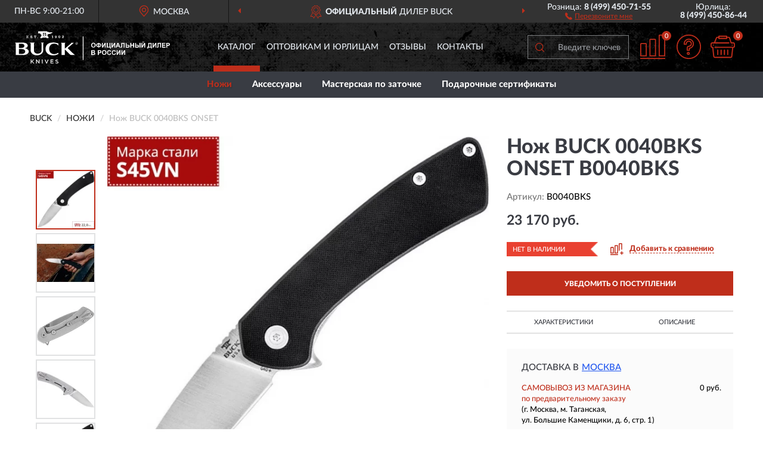

--- FILE ---
content_type: image/svg+xml
request_url: https://buckshop.ru/image/catalog/logo.svg
body_size: 4980
content:
<?xml version="1.0" encoding="UTF-8"?>
<!DOCTYPE svg PUBLIC "-//W3C//DTD SVG 1.1//EN" "http://www.w3.org/Graphics/SVG/1.1/DTD/svg11.dtd">
<!-- Creator: CorelDRAW X6 -->
<svg xmlns="http://www.w3.org/2000/svg" xml:space="preserve" width="260px" height="55px" version="1.1" style="shape-rendering:geometricPrecision; text-rendering:geometricPrecision; image-rendering:optimizeQuality; fill-rule:evenodd; clip-rule:evenodd"
viewBox="0 0 3849 803"
 xmlns:xlink="http://www.w3.org/1999/xlink"
 enable-background="new 0 0 210 137">
 <defs>
  <style type="text/css">
   <![CDATA[
    .fil2 {fill:#FEFEFE}
    .fil1 {fill:#FEFEFE;fill-rule:nonzero}
    .fil0 {fill:black;fill-rule:nonzero}
   ]]>
  </style>
 </defs>
<symbol id="Fm0-73-0" viewBox="595 -8181 5737 327">
 <polygon class="fil0" points="686,-8031 692,-8067 696,-8099 697,-8099 706,-7955 757,-7955 829,-8099 829,-8099 817,-8059 808,-8024 794,-7955 859,-7955 909,-8179 814,-8179 755,-8073 746,-8179 652,-8179 603,-7955 669,-7955 "/>
 <path class="fil0" d="M971 -8069c5,-14 17,-15 26,-15 7,0 21,2 18,13 -7,31 -115,-3 -132,71 -8,34 16,49 47,49 24,0 44,-5 66,-22l-1 17 67 0 1 -3c-7,-7 -6,-12 -5,-21l17 -76c9,-38 10,-67 -67,-67 -64,0 -93,20 -101,55l63 0 0 0 0 -1zm-3 81c-13,0 -19,-6 -17,-13 5,-21 32,-16 55,-27 -4,22 -14,40 -38,40l0 0z"/>
 <path class="fil0" d="M1135 -7955l13 -56c8,-36 24,-47 50,-47 0,0 0,0 0,0 -14,70 21,113 93,113 60,0 108,-35 128,-93l-70 0c-8,21 -22,38 -46,38 -38,0 -38,-30 -31,-61 10,-43 30,-65 56,-65 23,0 35,13 32,37l70 0c7,-58 -24,-91 -92,-91 -43,0 -85,22 -112,59 -3,0 -5,-1 -9,-1 -25,0 -43,13 -59,38l0 0 8 -33 -59 0 -37 163 64 0 0 1 0 -1z"/>
 <path class="fil0" d="M1470 -7951c27,0 44,-6 65,-29l-5 24 61 0 36 -163 -65 0 -17 79c-6,25 -14,39 -33,39 -15,0 -22,-7 -17,-30l19 -88 -64 0 -22 99c-11,47 8,68 43,68l0 0 0 1z"/>
 <path class="fil0" d="M1860 -8123c-24,0 -44,11 -63,30 -4,-17 -17,-30 -47,-30 -23,0 -47,16 -58,29l5 -24 -60 0 -36 163 65 0 18 -81c5,-19 12,-37 31,-37 17,0 19,10 14,34l-18 84 65 0 18 -81c5,-19 12,-37 31,-37 17,0 19,10 14,34l-18 84 64 0 21 -96c10,-44 1,-71 -47,-71l-1 0 -1 -1z"/>
 <polygon class="fil0" points="1815,-7917 1826,-7917 1830,-7936 1820,-7936 "/>
 <polygon class="fil0" points="1792,-7917 1803,-7917 1808,-7936 1798,-7936 "/>
 <polygon class="fil0" points="1770,-7917 1781,-7917 1786,-7936 1775,-7936 "/>
 <polygon class="fil0" points="595,-7917 1759,-7917 1764,-7936 600,-7936 "/>
 <polygon class="fil0" points="1837,-7917 1879,-7917 1885,-7936 1842,-7936 "/>
 <polygon class="fil0" points="1935,-7917 6327,-7917 6332,-7936 1941,-7936 "/>
 <polygon class="fil0" points="1093,-7901 1038,-7901 1036,-7890 1056,-7890 1049,-7856 1063,-7856 1071,-7890 1091,-7890 "/>
 <polygon class="fil0" points="1148,-7891 1150,-7901 1100,-7901 1090,-7856 1140,-7856 1142,-7867 1105,-7867 1107,-7874 1142,-7874 1144,-7884 1109,-7884 1111,-7891 "/>
 <path class="fil0" d="M1207 -7899c-3,-2 -7,-2 -19,-2 -23,0 -29,1 -33,8 -2,3 -3,6 -5,16 -1,6 -2,10 -2,12 0,5 0,7 3,9 3,2 9,3 27,3 10,0 14,0 18,-2 5,-2 8,-5 10,-12 0,-1 0,-2 1,-5l-14 0c-1,7 -2,7 -16,7 -10,0 -12,0 -13,-2 -1,-1 -1,-4 0,-10 1,-7 3,-10 5,-11 2,-1 5,-1 13,-1 9,0 13,0 13,1 1,1 1,1 0,5l14 0 0 -2c2,-7 1,-11 -3,-13l0 0 1 -2z"/>
 <polygon class="fil0" points="1267,-7901 1263,-7885 1232,-7885 1236,-7901 1222,-7901 1211,-7856 1226,-7856 1229,-7872 1261,-7872 1256,-7856 1272,-7856 1281,-7901 "/>
 <polygon class="fil0" points="1331,-7868 1330,-7868 1314,-7901 1290,-7901 1280,-7856 1294,-7856 1301,-7890 1303,-7890 1319,-7856 1343,-7856 1353,-7901 1339,-7901 "/>
 <path class="fil0" d="M1392 -7902c-19,0 -23,0 -28,3 -4,3 -6,7 -9,20 -3,13 -3,17 0,20 3,3 7,3 26,3 18,0 23,0 27,-3 4,-3 6,-8 9,-20 3,-13 3,-17 0,-20 -3,-3 -7,-3 -25,-3l0 0 0 0zm12 24c-1,5 -2,8 -4,9 -2,1 -5,2 -15,2 -12,0 -13,0 -14,-2 -1,-1 -1,-3 0,-9 1,-6 2,-9 3,-10 2,-3 4,-3 16,-3 13,0 14,0 15,2 1,1 1,4 -1,11l0 0z"/>
 <polygon class="fil0" points="1446,-7901 1431,-7901 1421,-7856 1468,-7856 1470,-7868 1438,-7868 "/>
 <path class="fil0" d="M1515 -7902c-19,0 -23,0 -28,3 -4,3 -6,7 -9,20 -3,13 -3,17 0,20 3,3 7,3 26,3 18,0 23,0 27,-3 4,-3 6,-8 9,-20 3,-13 3,-17 0,-20 -3,-3 -7,-3 -25,-3l0 0 0 0zm12 24c-1,5 -2,8 -4,9 -2,1 -5,2 -15,2 -12,0 -13,0 -14,-2 -1,-1 -1,-3 0,-9 1,-6 2,-9 3,-10 2,-3 4,-3 16,-3 13,0 14,0 15,2 1,1 1,4 -1,11l0 0z"/>
 <path class="fil0" d="M1583 -7902c-15,0 -23,1 -27,3 -5,3 -7,7 -10,19 -1,5 -2,10 -2,12 0,5 0,8 3,10 3,3 8,3 23,3 13,0 17,0 22,-1 6,-1 10,-5 11,-10 1,-2 3,-10 4,-14l0 -1 -32 0 -2 10 18 0c-1,4 -1,5 -2,5 -2,1 -4,1 -15,1l-8 0c-4,0 -5,0 -6,-1 -1,-1 -1,-4 0,-12 3,-12 3,-12 18,-12 11,0 13,0 14,1 1,0 1,1 0,4l14 0c1,-7 1,-10 0,-12 -2,-4 -9,-5 -25,-5l0 0 0 0z"/>
 <polygon class="fil0" points="1621,-7901 1610,-7856 1625,-7856 1634,-7901 "/>
 <polygon class="fil0" points="1691,-7891 1694,-7901 1644,-7901 1634,-7856 1684,-7856 1686,-7867 1650,-7867 1652,-7874 1685,-7874 1688,-7884 1653,-7884 1654,-7891 "/>
 <path class="fil0" d="M1729 -7902c-12,0 -17,0 -20,1 -7,1 -10,5 -12,14 -2,10 0,13 12,13 4,0 8,0 11,0l4 0 7 0c5,0 5,1 5,4 -1,4 -1,4 -15,4 -10,0 -12,0 -13,-1 -1,-1 -1,-2 0,-5l-13 0 0 2c-1,6 -1,9 2,11 3,2 9,3 22,3 13,0 19,0 22,-1 5,-2 8,-6 10,-14 1,-6 1,-10 -2,-11 -3,-2 -5,-2 -20,-3 -10,0 -13,0 -14,-1 -1,0 -2,-1 -1,-3 1,-4 2,-4 13,-4 10,0 12,0 13,1 1,0 1,1 0,4l13 0c0,-1 0,-2 0,-2 1,-5 0,-8 -2,-10 -3,-2 -8,-3 -20,-3l0 0 0 0z"/>
</symbol>
 <g id="Слой_x0020_1">
  <metadata id="CorelCorpID_0Corel-Layer"/>
  <g id="_211067504">
   <path class="fil1" d="M1893 348c0,-12 2,-22 6,-30 3,-6 7,-12 11,-16 5,-5 10,-9 15,-11 8,-3 15,-5 25,-5 17,0 31,6 41,16 11,11 15,26 15,44 0,19 -5,34 -15,44 -11,11 -24,16 -41,16 -17,0 -32,-6 -41,-16 -11,-11 -15,-25 -15,-44l0 1zm24 -1c0,13 3,23 10,30 6,7 13,11 23,11 10,0 17,-4 23,-11 6,-7 9,-17 9,-31 0,-13 -3,-23 -9,-30 -6,-7 -13,-10 -23,-10 -10,0 -17,3 -24,10 -6,7 -9,16 -9,30l0 1zm176 45l0 13 -23 0 0 -13c-18,-1 -32,-6 -39,-13 -8,-9 -12,-19 -12,-32 0,-13 4,-24 12,-33 8,-8 21,-12 39,-13l0 -11 23 0 0 11c18,1 32,5 39,13 8,9 11,19 11,32 0,12 -4,23 -11,32 -8,9 -21,13 -39,13l-1 1zm0 -20c6,0 12,-1 16,-3 5,-2 8,-5 10,-9 2,-4 3,-9 3,-15 0,-17 -10,-25 -28,-25l0 52 -1 0zm-23 0l0 -52c-10,0 -17,2 -21,7 -5,5 -7,12 -7,20 0,17 10,25 28,25l0 0zm93 -83l22 0 0 78 47 -78 23 0 0 117 -22 0 0 -77 -47 77 -23 0 0 -117zm117 0l24 0 0 97 45 0 0 -97 24 0 0 97 10 0 0 45 -20 0 0 -26 -82 0 0 -117 0 1zm119 0l22 0 0 78 47 -78 23 0 0 117 -22 0 0 -77 -47 77 -23 0 0 -117zm221 117l-26 0 -11 -27 -47 0 -10 27 -25 0 45 -117 25 0 47 117 1 0zm-43 -46l-16 -43 -15 43 32 0zm66 -70l81 0 0 117 -24 0 0 -97 -35 0 0 50c0,14 -1,24 -2,30 -1,6 -3,11 -7,13 -4,3 -10,5 -17,5 -3,0 -8,0 -15,-1l0 -18 5 0c5,0 9,-1 10,-2 2,-1 3,-5 3,-10l0 -20 0 -66 2 -1zm106 0l24 0 0 47 32 0c14,0 26,4 33,11 7,7 10,15 10,25 0,8 -2,14 -6,20 -4,6 -9,10 -13,12 -5,2 -12,3 -22,3l-55 0 0 -117 -2 0zm24 97l23 0c8,0 12,0 15,-1 3,-1 6,-2 8,-5 2,-3 4,-6 4,-10 0,-6 -2,-10 -6,-12 -4,-3 -11,-4 -20,-4l-24 0 0 31zm93 20l0 -117 24 0 0 46 46 0 0 -46 24 0 0 117 -24 0 0 -51 -46 0 0 51 -24 0zm118 -117l24 0 0 47 32 0c9,0 15,1 21,4 6,2 11,7 15,12 4,6 6,12 6,20 0,8 -2,14 -6,20 -4,6 -9,10 -13,12 -5,2 -12,3 -22,3l-55 0 0 -117 -2 -1zm24 97l23 0c8,0 12,0 15,-1 3,-1 6,-2 8,-5 2,-3 4,-6 4,-10 0,-5 -2,-9 -6,-12 -4,-3 -11,-4 -20,-4l-24 0 0 31zm87 -97l24 0 0 117 -24 0 0 -117zm48 0l22 0 0 78 47 -78 23 0 0 117 -22 0 0 -77 -47 77 -23 0 0 -117zm60 -34l11 0c-1,8 -3,12 -8,17 -5,4 -11,6 -17,6 -7,0 -12,-2 -17,-6 -5,-4 -7,-10 -8,-17l11 0c0,4 2,7 4,9 2,2 6,3 10,3 5,0 8,-1 10,-3 2,-2 4,-5 4,-9l2 0zm111 34l80 0 0 97 11 0 0 45 -20 0 0 -26 -73 0 0 26 -20 0 0 -45 10 0c5,-10 8,-21 10,-35 2,-13 2,-30 2,-50l0 -12 1 0zm22 20c0,35 -3,61 -10,78l44 0 0 -78 -34 0 0 0zm84 -20l22 0 0 78 47 -78 23 0 0 117 -22 0 0 -77 -47 77 -23 0 0 -117zm126 0l81 0 0 117 -24 0 0 -97 -35 0 0 50c0,14 -1,24 -1,30 -1,6 -3,11 -7,13 -4,3 -10,5 -17,5 -3,0 -8,0 -15,-1l0 -18 5 0c5,0 9,-1 10,-2 2,-1 3,-5 3,-10l0 -20 0 -66 1 -1zm105 117l0 -117 86 0 0 20 -62 0 0 26 58 0 0 20 -58 0 0 32 65 0 0 20 -88 0 -1 -1zm108 0l0 -117 37 0c14,0 24,1 28,2 7,2 12,6 17,12 5,6 7,13 7,23 0,7 -1,13 -4,18 -3,5 -6,9 -10,11 -4,3 -8,5 -12,6 -6,1 -13,2 -24,2l-15 0 0 44 -24 0 0 -1zm24 -97l0 34 12 0c10,0 15,-1 18,-2 3,-1 6,-3 8,-6 2,-3 3,-6 3,-9 0,-4 -1,-8 -4,-11 -3,-3 -6,-5 -10,-5 -3,-1 -9,-1 -17,-1l-12 0 1 -1zm-1887 162l47 0c10,0 16,0 21,1 5,1 9,2 12,5 4,3 7,6 9,10 2,4 4,9 4,13 0,6 -2,11 -5,15 -3,5 -7,8 -12,11 7,2 12,6 16,11 4,5 6,11 6,17 0,6 -1,11 -4,15 -3,5 -6,9 -11,12 -4,3 -10,5 -15,6 -4,0 -13,1 -29,1l-39 0 0 -117 -1 0zm24 19l0 27 15 0c10,0 14,0 17,0 4,0 8,-2 10,-4 2,-2 4,-6 4,-9 0,-4 -1,-7 -3,-9 -2,-2 -5,-4 -9,-4 -2,0 -9,0 -20,0l-13 0 -1 -2zm0 46l0 32 22 0c9,0 13,0 16,-1 4,-1 7,-2 9,-5 2,-3 3,-6 3,-10 0,-4 -1,-7 -3,-9 -2,-3 -4,-4 -8,-6 -3,-1 -11,-2 -21,-2l-19 0 1 0zm139 51l0 -117 37 0c14,0 24,1 28,2 7,2 12,6 17,12 5,6 7,13 7,23 0,7 -1,13 -4,18 -3,5 -6,9 -10,12 -4,3 -8,5 -12,6 -6,1 -13,2 -24,2l-15 0 0 44 -24 0 0 -1zm24 -97l0 34 12 0c10,0 15,-1 18,-2 3,-1 6,-3 8,-6 2,-3 3,-6 3,-9 0,-4 -1,-8 -4,-11 -3,-3 -6,-5 -10,-5 -3,-1 -9,-1 -17,-1l-12 0 1 -1zm78 39c0,-12 2,-22 6,-30 3,-6 7,-12 11,-16 5,-5 10,-9 15,-11 8,-3 15,-5 25,-5 17,0 31,6 41,16 11,11 15,26 15,44 0,19 -5,34 -15,44 -11,11 -24,16 -41,16 -17,0 -32,-6 -41,-16 -11,-11 -15,-25 -15,-44l0 1zm24 -1c0,13 3,23 10,30 6,7 13,11 23,11 10,0 17,-4 23,-11 6,-7 9,-17 9,-31 0,-13 -3,-23 -9,-30 -6,-7 -13,-10 -23,-10 -10,0 -17,3 -24,10 -6,7 -9,16 -9,30l0 1zm182 15l23 7c-4,12 -10,22 -17,29 -9,6 -18,10 -31,10 -15,0 -28,-6 -38,-16 -10,-11 -15,-25 -15,-43 0,-19 5,-34 15,-45 10,-11 23,-16 39,-16 14,0 26,4 35,12 6,5 10,12 11,21l-23 6c-1,-6 -4,-11 -9,-14 -5,-4 -10,-5 -16,-5 -9,0 -15,3 -21,10 -6,6 -8,16 -8,30 0,14 3,25 8,32 6,7 12,10 21,10 7,0 11,-2 16,-6 5,-4 8,-11 10,-19l0 0zm118 0l23 7c-4,12 -10,22 -17,29 -8,6 -18,10 -31,10 -15,0 -28,-6 -38,-16 -10,-11 -15,-25 -15,-43 0,-19 5,-34 15,-45 10,-11 23,-16 39,-16 14,0 26,4 34,12 6,5 10,12 12,21l-23 6c-1,-6 -4,-11 -9,-14 -5,-4 -10,-5 -16,-5 -9,0 -15,3 -21,10 -6,6 -8,16 -8,30 0,14 3,25 8,32 6,7 12,10 21,10 7,0 12,-2 16,-6 5,-4 8,-11 10,-19l0 0zm43 -74l22 0 0 78 47 -78 23 0 0 117 -22 0 0 -77 -47 77 -23 0 0 -117zm117 0l22 0 0 78 47 -78 23 0 0 117 -22 0 0 -77 -47 77 -23 0 0 -117z"/>
   <polygon class="fil1" points="1685,714 1685,129 1704,129 1704,714 "/>
   <g>
    <path class="fil2" d="M1533 292l-7 0 0 9 7 0c4,0 5,-2 5,-5l0 0c1,-3 -2,-5 -5,-5zm30 11c0,17 -14,32 -32,32 -17,0 -31,-15 -31,-31l0 0c0,-17 14,-32 32,-32 17,-1 31,14 31,31l0 0zm-31 -28c-15,0 -28,13 -28,28l0 0c0,15 12,27 27,27 15,0 28,-13 28,-28l0 0c0,-14 -12,-27 -27,-27zm7 44l-7 -11 0 0 -5 0 0 11 -7 0 0 -34 14 0c5,0 8,1 10,4 2,2 3,5 3,7l0 0c0,5 -3,9 -7,10l8 12 -8 0 0 1z"/>
    <path class="fil2" d="M179 444l-78 0 0 119 78 0c42,0 77,-24 77,-60 0,-34 -34,-59 -77,-59zm57 -80c0,-34 -26,-52 -69,-52l-66 0 0 103 66 0c41,0 69,-23 69,-52zm-34 227l-181 0 0 -276c0,-13 -8,-24 -20,-31l205 0c66,0 113,33 113,74 0,28 -25,55 -73,66 57,8 98,41 98,79 0,52 -63,88 -141,88z"/>
    <path class="fil2" d="M1105 117c-6,0 -10,7 -10,24 0,15 3,23 10,23 6,0 10,-7 10,-24 0,-15 -4,-23 -10,-23zm-89 23c5,0 10,-5 10,-12 0,-7 -4,-12 -9,-12 -6,0 -10,5 -10,12 0,7 4,12 9,12zm105 24c-4,5 -9,8 -16,8 -15,0 -23,-11 -23,-33 0,-10 2,-17 5,-23 4,-5 10,-8 17,-8 9,0 15,4 19,11 3,5 5,11 5,20 -2,11 -4,19 -7,24zm-105 -55c7,0 14,3 17,8 4,5 5,12 5,22 0,22 -8,34 -24,34 -11,0 -18,-6 -19,-16l13 0c0,5 3,8 7,8 5,0 8,-3 10,-7 2,-5 3,-10 3,-17 -2,6 -7,10 -14,10 -11,0 -18,-8 -18,-20 -1,-14 6,-21 20,-21z"/>
    <path class="fil2" d="M1421 592c-39,0 -44,-5 -69,-29l-112 -111 0 140 -81 0 0 -276c0,-13 -8,-24 -20,-31l121 0c-12,7 -20,18 -20,31l0 118 150 -128c10,-9 11,-14 4,-21l73 0 -157 133 136 134c32,31 41,33 53,40l-77 0z"/>
    <path class="fil2" d="M1080 357c-13,-27 -63,-48 -104,-48 -82,0 -125,53 -125,130 0,77 47,129 124,129 42,0 81,-20 105,-34l0 32c-29,12 -63,34 -133,34 -107,0 -186,-63 -186,-160 0,-111 77,-160 194,-160 54,0 92,14 125,24l0 55z"/>
    <path class="fil2" d="M692 156c-5,0 -11,5 -11,11l0 4 -48 0 0 -29c15,-8 27,-24 27,-43 0,-21 -20,-24 -29,-26l0 -20 -55 0 0 -52 227 0 0 14 38 0 0 12 97 0c-15,29 -62,37 -102,45 -9,2 -29,5 -29,26 0,21 14,36 27,44l0 29 -48 0 0 -4c0,-6 -5,-11 -11,-11l-83 0 0 1zm63 -81c13,-3 20,-10 20,-18 0,-11 -13,-20 -30,-20l-54 0c3,2 5,5 5,8l0 74 48 0c21,0 37,-10 37,-24 0,-10 -11,-19 -26,-21zm-13 -30c11,0 18,5 18,14 0,7 -7,14 -18,14l0 0c9,-1 15,-6 15,-14 1,-8 -5,-13 -15,-14l0 0zm-25 0l17 0c12,0 18,5 18,14 0,7 -8,14 -18,14l-17 0 0 -27zm-14 72l-4 0 0 -71c0,-2 -1,-4 -2,-5l4 0c1,2 2,4 2,5l0 71zm34 -5l-21 0 0 -32 21 0c11,0 21,6 21,16 -1,9 -10,15 -21,15zm8 0l0 0 0 0c9,-1 17,-7 17,-15 0,-8 -7,-15 -16,-15l0 0c11,0 20,6 20,16 -1,8 -10,15 -21,15z"/>
    <path class="fil2" d="M702 315l0 165c0,66 -69,119 -154,119 -85,0 -156,-53 -156,-119l0 -165c0,-13 -8,-24 -20,-31l121 0c-12,7 -20,18 -20,31l0 165c0,52 43,77 95,77 53,0 95,-34 95,-77l0 -165c0,-16 -5,-22 -18,-31l75 0c-13,8 -18,14 -18,31z"/>
    <polygon class="fil2" points="283,162 291,162 291,118 283,118 283,110 338,110 338,128 328,128 328,118 304,118 304,135 314,135 314,128 323,128 323,150 314,150 314,143 304,143 304,161 328,161 328,150 338,150 338,170 283,170 "/>
    <path class="fil2" d="M404 108c8,0 13,2 15,7l0 -5 11 0 0 19 -11 0c0,-8 -5,-13 -13,-13 -6,0 -10,3 -10,7 0,4 2,5 9,8l11 4c6,3 11,5 13,7 2,3 3,5 3,10 0,12 -8,18 -22,18 -8,0 -14,-3 -16,-7l0 6 -11 0 0 -21 11 0c1,9 5,14 13,14 7,0 11,-3 11,-8 0,-5 -2,-6 -9,-9l-11 -4c-11,-4 -15,-8 -15,-16 1,-11 9,-17 22,-17z"/>
    <polygon class="fil2" points="474,109 532,109 532,130 521,130 521,117 509,117 509,161 518,161 518,169 488,169 488,161 497,161 497,117 485,117 485,130 474,130 "/>
    <polygon class="fil2" points="555,158 568,158 568,170 555,170 "/>
    <path class="fil2" d="M951 162l0 8 -30 0 0 -8 9 0 0 -41c-6,5 -7,6 -15,12l0 -12c7,-5 9,-6 15,-12l13 0 0 53 8 0z"/>
    <path class="fil2" d="M1169 159c0,0 1,-1 1,-1l12 -10c6,-5 12,-12 15,-15 2,-3 3,-5 3,-7 0,-5 -4,-8 -8,-8 -5,0 -9,4 -9,11l-13 0c0,-4 1,-8 4,-12 4,-5 10,-8 18,-8 14,0 21,6 21,17 0,7 -3,11 -18,25 -9,9 -10,9 -14,11 1,0 1,0 1,0l2 0 18 0 0 -9 11 0 0 17 -44 0 0 -11 1 0z"/>
    <path class="fil2" d="M1080 774c0,18 -15,29 -35,29 -15,0 -29,-5 -41,-15l10 -13c9,8 19,13 31,13 11,0 17,-5 17,-13l0 0c0,-7 -4,-11 -22,-15 -21,-5 -33,-11 -33,-29l0 0c0,-17 15,-28 34,-28 15,0 25,5 35,13l-9 13c-9,-6 -18,-10 -26,-10 -10,0 -16,5 -16,12l0 0c0,7 5,11 24,15 21,5 32,12 32,29l0 0z"/>
    <polygon class="fil2" points="956,801 883,801 883,703 956,703 956,718 901,718 901,743 951,743 951,759 901,759 901,785 957,785 957,801 "/>
    <polygon class="fil2" points="795,802 779,802 739,704 758,704 787,780 817,704 836,704 "/>
    <polygon class="fil2" points="689,801 671,801 671,703 689,703 "/>
    <polygon class="fil2" points="612,801 597,801 543,732 543,801 526,801 526,703 542,703 594,771 594,703 612,703 "/>
    <polygon class="fil2" points="458,801 424,757 409,772 409,801 391,801 391,703 409,703 409,753 456,703 477,703 436,745 478,801 "/>
   </g>
  </g>
 </g>
</svg>


--- FILE ---
content_type: image/svg+xml
request_url: https://buckshop.ru/image/catalog/logob.svg
body_size: 4981
content:
<?xml version="1.0" encoding="UTF-8"?>
<!DOCTYPE svg PUBLIC "-//W3C//DTD SVG 1.1//EN" "http://www.w3.org/Graphics/SVG/1.1/DTD/svg11.dtd">
<!-- Creator: CorelDRAW X6 -->
<svg xmlns="http://www.w3.org/2000/svg" xml:space="preserve" width="260px" height="55px" version="1.1" style="shape-rendering:geometricPrecision; text-rendering:geometricPrecision; image-rendering:optimizeQuality; fill-rule:evenodd; clip-rule:evenodd"
viewBox="0 0 3849 803"
 xmlns:xlink="http://www.w3.org/1999/xlink"
 enable-background="new 0 0 210 137">
 <defs>
  <style type="text/css">
   <![CDATA[
    .fil2 {fill:#bf2e1b}
    .fil1 {fill:#bf2e1b;fill-rule:nonzero}
    .fil0 {fill:black;fill-rule:nonzero}
   ]]>
  </style>
 </defs>
<symbol id="Fm0-73-0" viewBox="595 -8181 5737 327">
 <polygon class="fil0" points="686,-8031 692,-8067 696,-8099 697,-8099 706,-7955 757,-7955 829,-8099 829,-8099 817,-8059 808,-8024 794,-7955 859,-7955 909,-8179 814,-8179 755,-8073 746,-8179 652,-8179 603,-7955 669,-7955 "/>
 <path class="fil0" d="M971 -8069c5,-14 17,-15 26,-15 7,0 21,2 18,13 -7,31 -115,-3 -132,71 -8,34 16,49 47,49 24,0 44,-5 66,-22l-1 17 67 0 1 -3c-7,-7 -6,-12 -5,-21l17 -76c9,-38 10,-67 -67,-67 -64,0 -93,20 -101,55l63 0 0 0 0 -1zm-3 81c-13,0 -19,-6 -17,-13 5,-21 32,-16 55,-27 -4,22 -14,40 -38,40l0 0z"/>
 <path class="fil0" d="M1135 -7955l13 -56c8,-36 24,-47 50,-47 0,0 0,0 0,0 -14,70 21,113 93,113 60,0 108,-35 128,-93l-70 0c-8,21 -22,38 -46,38 -38,0 -38,-30 -31,-61 10,-43 30,-65 56,-65 23,0 35,13 32,37l70 0c7,-58 -24,-91 -92,-91 -43,0 -85,22 -112,59 -3,0 -5,-1 -9,-1 -25,0 -43,13 -59,38l0 0 8 -33 -59 0 -37 163 64 0 0 1 0 -1z"/>
 <path class="fil0" d="M1470 -7951c27,0 44,-6 65,-29l-5 24 61 0 36 -163 -65 0 -17 79c-6,25 -14,39 -33,39 -15,0 -22,-7 -17,-30l19 -88 -64 0 -22 99c-11,47 8,68 43,68l0 0 0 1z"/>
 <path class="fil0" d="M1860 -8123c-24,0 -44,11 -63,30 -4,-17 -17,-30 -47,-30 -23,0 -47,16 -58,29l5 -24 -60 0 -36 163 65 0 18 -81c5,-19 12,-37 31,-37 17,0 19,10 14,34l-18 84 65 0 18 -81c5,-19 12,-37 31,-37 17,0 19,10 14,34l-18 84 64 0 21 -96c10,-44 1,-71 -47,-71l-1 0 -1 -1z"/>
 <polygon class="fil0" points="1815,-7917 1826,-7917 1830,-7936 1820,-7936 "/>
 <polygon class="fil0" points="1792,-7917 1803,-7917 1808,-7936 1798,-7936 "/>
 <polygon class="fil0" points="1770,-7917 1781,-7917 1786,-7936 1775,-7936 "/>
 <polygon class="fil0" points="595,-7917 1759,-7917 1764,-7936 600,-7936 "/>
 <polygon class="fil0" points="1837,-7917 1879,-7917 1885,-7936 1842,-7936 "/>
 <polygon class="fil0" points="1935,-7917 6327,-7917 6332,-7936 1941,-7936 "/>
 <polygon class="fil0" points="1093,-7901 1038,-7901 1036,-7890 1056,-7890 1049,-7856 1063,-7856 1071,-7890 1091,-7890 "/>
 <polygon class="fil0" points="1148,-7891 1150,-7901 1100,-7901 1090,-7856 1140,-7856 1142,-7867 1105,-7867 1107,-7874 1142,-7874 1144,-7884 1109,-7884 1111,-7891 "/>
 <path class="fil0" d="M1207 -7899c-3,-2 -7,-2 -19,-2 -23,0 -29,1 -33,8 -2,3 -3,6 -5,16 -1,6 -2,10 -2,12 0,5 0,7 3,9 3,2 9,3 27,3 10,0 14,0 18,-2 5,-2 8,-5 10,-12 0,-1 0,-2 1,-5l-14 0c-1,7 -2,7 -16,7 -10,0 -12,0 -13,-2 -1,-1 -1,-4 0,-10 1,-7 3,-10 5,-11 2,-1 5,-1 13,-1 9,0 13,0 13,1 1,1 1,1 0,5l14 0 0 -2c2,-7 1,-11 -3,-13l0 0 1 -2z"/>
 <polygon class="fil0" points="1267,-7901 1263,-7885 1232,-7885 1236,-7901 1222,-7901 1211,-7856 1226,-7856 1229,-7872 1261,-7872 1256,-7856 1272,-7856 1281,-7901 "/>
 <polygon class="fil0" points="1331,-7868 1330,-7868 1314,-7901 1290,-7901 1280,-7856 1294,-7856 1301,-7890 1303,-7890 1319,-7856 1343,-7856 1353,-7901 1339,-7901 "/>
 <path class="fil0" d="M1392 -7902c-19,0 -23,0 -28,3 -4,3 -6,7 -9,20 -3,13 -3,17 0,20 3,3 7,3 26,3 18,0 23,0 27,-3 4,-3 6,-8 9,-20 3,-13 3,-17 0,-20 -3,-3 -7,-3 -25,-3l0 0 0 0zm12 24c-1,5 -2,8 -4,9 -2,1 -5,2 -15,2 -12,0 -13,0 -14,-2 -1,-1 -1,-3 0,-9 1,-6 2,-9 3,-10 2,-3 4,-3 16,-3 13,0 14,0 15,2 1,1 1,4 -1,11l0 0z"/>
 <polygon class="fil0" points="1446,-7901 1431,-7901 1421,-7856 1468,-7856 1470,-7868 1438,-7868 "/>
 <path class="fil0" d="M1515 -7902c-19,0 -23,0 -28,3 -4,3 -6,7 -9,20 -3,13 -3,17 0,20 3,3 7,3 26,3 18,0 23,0 27,-3 4,-3 6,-8 9,-20 3,-13 3,-17 0,-20 -3,-3 -7,-3 -25,-3l0 0 0 0zm12 24c-1,5 -2,8 -4,9 -2,1 -5,2 -15,2 -12,0 -13,0 -14,-2 -1,-1 -1,-3 0,-9 1,-6 2,-9 3,-10 2,-3 4,-3 16,-3 13,0 14,0 15,2 1,1 1,4 -1,11l0 0z"/>
 <path class="fil0" d="M1583 -7902c-15,0 -23,1 -27,3 -5,3 -7,7 -10,19 -1,5 -2,10 -2,12 0,5 0,8 3,10 3,3 8,3 23,3 13,0 17,0 22,-1 6,-1 10,-5 11,-10 1,-2 3,-10 4,-14l0 -1 -32 0 -2 10 18 0c-1,4 -1,5 -2,5 -2,1 -4,1 -15,1l-8 0c-4,0 -5,0 -6,-1 -1,-1 -1,-4 0,-12 3,-12 3,-12 18,-12 11,0 13,0 14,1 1,0 1,1 0,4l14 0c1,-7 1,-10 0,-12 -2,-4 -9,-5 -25,-5l0 0 0 0z"/>
 <polygon class="fil0" points="1621,-7901 1610,-7856 1625,-7856 1634,-7901 "/>
 <polygon class="fil0" points="1691,-7891 1694,-7901 1644,-7901 1634,-7856 1684,-7856 1686,-7867 1650,-7867 1652,-7874 1685,-7874 1688,-7884 1653,-7884 1654,-7891 "/>
 <path class="fil0" d="M1729 -7902c-12,0 -17,0 -20,1 -7,1 -10,5 -12,14 -2,10 0,13 12,13 4,0 8,0 11,0l4 0 7 0c5,0 5,1 5,4 -1,4 -1,4 -15,4 -10,0 -12,0 -13,-1 -1,-1 -1,-2 0,-5l-13 0 0 2c-1,6 -1,9 2,11 3,2 9,3 22,3 13,0 19,0 22,-1 5,-2 8,-6 10,-14 1,-6 1,-10 -2,-11 -3,-2 -5,-2 -20,-3 -10,0 -13,0 -14,-1 -1,0 -2,-1 -1,-3 1,-4 2,-4 13,-4 10,0 12,0 13,1 1,0 1,1 0,4l13 0c0,-1 0,-2 0,-2 1,-5 0,-8 -2,-10 -3,-2 -8,-3 -20,-3l0 0 0 0z"/>
</symbol>
 <g id="Слой_x0020_1">
  <metadata id="CorelCorpID_0Corel-Layer"/>
  <g id="_211067504">
   <path class="fil1" d="M1893 348c0,-12 2,-22 6,-30 3,-6 7,-12 11,-16 5,-5 10,-9 15,-11 8,-3 15,-5 25,-5 17,0 31,6 41,16 11,11 15,26 15,44 0,19 -5,34 -15,44 -11,11 -24,16 -41,16 -17,0 -32,-6 -41,-16 -11,-11 -15,-25 -15,-44l0 1zm24 -1c0,13 3,23 10,30 6,7 13,11 23,11 10,0 17,-4 23,-11 6,-7 9,-17 9,-31 0,-13 -3,-23 -9,-30 -6,-7 -13,-10 -23,-10 -10,0 -17,3 -24,10 -6,7 -9,16 -9,30l0 1zm176 45l0 13 -23 0 0 -13c-18,-1 -32,-6 -39,-13 -8,-9 -12,-19 -12,-32 0,-13 4,-24 12,-33 8,-8 21,-12 39,-13l0 -11 23 0 0 11c18,1 32,5 39,13 8,9 11,19 11,32 0,12 -4,23 -11,32 -8,9 -21,13 -39,13l-1 1zm0 -20c6,0 12,-1 16,-3 5,-2 8,-5 10,-9 2,-4 3,-9 3,-15 0,-17 -10,-25 -28,-25l0 52 -1 0zm-23 0l0 -52c-10,0 -17,2 -21,7 -5,5 -7,12 -7,20 0,17 10,25 28,25l0 0zm93 -83l22 0 0 78 47 -78 23 0 0 117 -22 0 0 -77 -47 77 -23 0 0 -117zm117 0l24 0 0 97 45 0 0 -97 24 0 0 97 10 0 0 45 -20 0 0 -26 -82 0 0 -117 0 1zm119 0l22 0 0 78 47 -78 23 0 0 117 -22 0 0 -77 -47 77 -23 0 0 -117zm221 117l-26 0 -11 -27 -47 0 -10 27 -25 0 45 -117 25 0 47 117 1 0zm-43 -46l-16 -43 -15 43 32 0zm66 -70l81 0 0 117 -24 0 0 -97 -35 0 0 50c0,14 -1,24 -2,30 -1,6 -3,11 -7,13 -4,3 -10,5 -17,5 -3,0 -8,0 -15,-1l0 -18 5 0c5,0 9,-1 10,-2 2,-1 3,-5 3,-10l0 -20 0 -66 2 -1zm106 0l24 0 0 47 32 0c14,0 26,4 33,11 7,7 10,15 10,25 0,8 -2,14 -6,20 -4,6 -9,10 -13,12 -5,2 -12,3 -22,3l-55 0 0 -117 -2 0zm24 97l23 0c8,0 12,0 15,-1 3,-1 6,-2 8,-5 2,-3 4,-6 4,-10 0,-6 -2,-10 -6,-12 -4,-3 -11,-4 -20,-4l-24 0 0 31zm93 20l0 -117 24 0 0 46 46 0 0 -46 24 0 0 117 -24 0 0 -51 -46 0 0 51 -24 0zm118 -117l24 0 0 47 32 0c9,0 15,1 21,4 6,2 11,7 15,12 4,6 6,12 6,20 0,8 -2,14 -6,20 -4,6 -9,10 -13,12 -5,2 -12,3 -22,3l-55 0 0 -117 -2 -1zm24 97l23 0c8,0 12,0 15,-1 3,-1 6,-2 8,-5 2,-3 4,-6 4,-10 0,-5 -2,-9 -6,-12 -4,-3 -11,-4 -20,-4l-24 0 0 31zm87 -97l24 0 0 117 -24 0 0 -117zm48 0l22 0 0 78 47 -78 23 0 0 117 -22 0 0 -77 -47 77 -23 0 0 -117zm60 -34l11 0c-1,8 -3,12 -8,17 -5,4 -11,6 -17,6 -7,0 -12,-2 -17,-6 -5,-4 -7,-10 -8,-17l11 0c0,4 2,7 4,9 2,2 6,3 10,3 5,0 8,-1 10,-3 2,-2 4,-5 4,-9l2 0zm111 34l80 0 0 97 11 0 0 45 -20 0 0 -26 -73 0 0 26 -20 0 0 -45 10 0c5,-10 8,-21 10,-35 2,-13 2,-30 2,-50l0 -12 1 0zm22 20c0,35 -3,61 -10,78l44 0 0 -78 -34 0 0 0zm84 -20l22 0 0 78 47 -78 23 0 0 117 -22 0 0 -77 -47 77 -23 0 0 -117zm126 0l81 0 0 117 -24 0 0 -97 -35 0 0 50c0,14 -1,24 -1,30 -1,6 -3,11 -7,13 -4,3 -10,5 -17,5 -3,0 -8,0 -15,-1l0 -18 5 0c5,0 9,-1 10,-2 2,-1 3,-5 3,-10l0 -20 0 -66 1 -1zm105 117l0 -117 86 0 0 20 -62 0 0 26 58 0 0 20 -58 0 0 32 65 0 0 20 -88 0 -1 -1zm108 0l0 -117 37 0c14,0 24,1 28,2 7,2 12,6 17,12 5,6 7,13 7,23 0,7 -1,13 -4,18 -3,5 -6,9 -10,11 -4,3 -8,5 -12,6 -6,1 -13,2 -24,2l-15 0 0 44 -24 0 0 -1zm24 -97l0 34 12 0c10,0 15,-1 18,-2 3,-1 6,-3 8,-6 2,-3 3,-6 3,-9 0,-4 -1,-8 -4,-11 -3,-3 -6,-5 -10,-5 -3,-1 -9,-1 -17,-1l-12 0 1 -1zm-1887 162l47 0c10,0 16,0 21,1 5,1 9,2 12,5 4,3 7,6 9,10 2,4 4,9 4,13 0,6 -2,11 -5,15 -3,5 -7,8 -12,11 7,2 12,6 16,11 4,5 6,11 6,17 0,6 -1,11 -4,15 -3,5 -6,9 -11,12 -4,3 -10,5 -15,6 -4,0 -13,1 -29,1l-39 0 0 -117 -1 0zm24 19l0 27 15 0c10,0 14,0 17,0 4,0 8,-2 10,-4 2,-2 4,-6 4,-9 0,-4 -1,-7 -3,-9 -2,-2 -5,-4 -9,-4 -2,0 -9,0 -20,0l-13 0 -1 -2zm0 46l0 32 22 0c9,0 13,0 16,-1 4,-1 7,-2 9,-5 2,-3 3,-6 3,-10 0,-4 -1,-7 -3,-9 -2,-3 -4,-4 -8,-6 -3,-1 -11,-2 -21,-2l-19 0 1 0zm139 51l0 -117 37 0c14,0 24,1 28,2 7,2 12,6 17,12 5,6 7,13 7,23 0,7 -1,13 -4,18 -3,5 -6,9 -10,12 -4,3 -8,5 -12,6 -6,1 -13,2 -24,2l-15 0 0 44 -24 0 0 -1zm24 -97l0 34 12 0c10,0 15,-1 18,-2 3,-1 6,-3 8,-6 2,-3 3,-6 3,-9 0,-4 -1,-8 -4,-11 -3,-3 -6,-5 -10,-5 -3,-1 -9,-1 -17,-1l-12 0 1 -1zm78 39c0,-12 2,-22 6,-30 3,-6 7,-12 11,-16 5,-5 10,-9 15,-11 8,-3 15,-5 25,-5 17,0 31,6 41,16 11,11 15,26 15,44 0,19 -5,34 -15,44 -11,11 -24,16 -41,16 -17,0 -32,-6 -41,-16 -11,-11 -15,-25 -15,-44l0 1zm24 -1c0,13 3,23 10,30 6,7 13,11 23,11 10,0 17,-4 23,-11 6,-7 9,-17 9,-31 0,-13 -3,-23 -9,-30 -6,-7 -13,-10 -23,-10 -10,0 -17,3 -24,10 -6,7 -9,16 -9,30l0 1zm182 15l23 7c-4,12 -10,22 -17,29 -9,6 -18,10 -31,10 -15,0 -28,-6 -38,-16 -10,-11 -15,-25 -15,-43 0,-19 5,-34 15,-45 10,-11 23,-16 39,-16 14,0 26,4 35,12 6,5 10,12 11,21l-23 6c-1,-6 -4,-11 -9,-14 -5,-4 -10,-5 -16,-5 -9,0 -15,3 -21,10 -6,6 -8,16 -8,30 0,14 3,25 8,32 6,7 12,10 21,10 7,0 11,-2 16,-6 5,-4 8,-11 10,-19l0 0zm118 0l23 7c-4,12 -10,22 -17,29 -8,6 -18,10 -31,10 -15,0 -28,-6 -38,-16 -10,-11 -15,-25 -15,-43 0,-19 5,-34 15,-45 10,-11 23,-16 39,-16 14,0 26,4 34,12 6,5 10,12 12,21l-23 6c-1,-6 -4,-11 -9,-14 -5,-4 -10,-5 -16,-5 -9,0 -15,3 -21,10 -6,6 -8,16 -8,30 0,14 3,25 8,32 6,7 12,10 21,10 7,0 12,-2 16,-6 5,-4 8,-11 10,-19l0 0zm43 -74l22 0 0 78 47 -78 23 0 0 117 -22 0 0 -77 -47 77 -23 0 0 -117zm117 0l22 0 0 78 47 -78 23 0 0 117 -22 0 0 -77 -47 77 -23 0 0 -117z"/>
   <polygon class="fil1" points="1685,714 1685,129 1704,129 1704,714 "/>
   <g>
    <path class="fil2" d="M1533 292l-7 0 0 9 7 0c4,0 5,-2 5,-5l0 0c1,-3 -2,-5 -5,-5zm30 11c0,17 -14,32 -32,32 -17,0 -31,-15 -31,-31l0 0c0,-17 14,-32 32,-32 17,-1 31,14 31,31l0 0zm-31 -28c-15,0 -28,13 -28,28l0 0c0,15 12,27 27,27 15,0 28,-13 28,-28l0 0c0,-14 -12,-27 -27,-27zm7 44l-7 -11 0 0 -5 0 0 11 -7 0 0 -34 14 0c5,0 8,1 10,4 2,2 3,5 3,7l0 0c0,5 -3,9 -7,10l8 12 -8 0 0 1z"/>
    <path class="fil2" d="M179 444l-78 0 0 119 78 0c42,0 77,-24 77,-60 0,-34 -34,-59 -77,-59zm57 -80c0,-34 -26,-52 -69,-52l-66 0 0 103 66 0c41,0 69,-23 69,-52zm-34 227l-181 0 0 -276c0,-13 -8,-24 -20,-31l205 0c66,0 113,33 113,74 0,28 -25,55 -73,66 57,8 98,41 98,79 0,52 -63,88 -141,88z"/>
    <path class="fil2" d="M1105 117c-6,0 -10,7 -10,24 0,15 3,23 10,23 6,0 10,-7 10,-24 0,-15 -4,-23 -10,-23zm-89 23c5,0 10,-5 10,-12 0,-7 -4,-12 -9,-12 -6,0 -10,5 -10,12 0,7 4,12 9,12zm105 24c-4,5 -9,8 -16,8 -15,0 -23,-11 -23,-33 0,-10 2,-17 5,-23 4,-5 10,-8 17,-8 9,0 15,4 19,11 3,5 5,11 5,20 -2,11 -4,19 -7,24zm-105 -55c7,0 14,3 17,8 4,5 5,12 5,22 0,22 -8,34 -24,34 -11,0 -18,-6 -19,-16l13 0c0,5 3,8 7,8 5,0 8,-3 10,-7 2,-5 3,-10 3,-17 -2,6 -7,10 -14,10 -11,0 -18,-8 -18,-20 -1,-14 6,-21 20,-21z"/>
    <path class="fil2" d="M1421 592c-39,0 -44,-5 -69,-29l-112 -111 0 140 -81 0 0 -276c0,-13 -8,-24 -20,-31l121 0c-12,7 -20,18 -20,31l0 118 150 -128c10,-9 11,-14 4,-21l73 0 -157 133 136 134c32,31 41,33 53,40l-77 0z"/>
    <path class="fil2" d="M1080 357c-13,-27 -63,-48 -104,-48 -82,0 -125,53 -125,130 0,77 47,129 124,129 42,0 81,-20 105,-34l0 32c-29,12 -63,34 -133,34 -107,0 -186,-63 -186,-160 0,-111 77,-160 194,-160 54,0 92,14 125,24l0 55z"/>
    <path class="fil2" d="M692 156c-5,0 -11,5 -11,11l0 4 -48 0 0 -29c15,-8 27,-24 27,-43 0,-21 -20,-24 -29,-26l0 -20 -55 0 0 -52 227 0 0 14 38 0 0 12 97 0c-15,29 -62,37 -102,45 -9,2 -29,5 -29,26 0,21 14,36 27,44l0 29 -48 0 0 -4c0,-6 -5,-11 -11,-11l-83 0 0 1zm63 -81c13,-3 20,-10 20,-18 0,-11 -13,-20 -30,-20l-54 0c3,2 5,5 5,8l0 74 48 0c21,0 37,-10 37,-24 0,-10 -11,-19 -26,-21zm-13 -30c11,0 18,5 18,14 0,7 -7,14 -18,14l0 0c9,-1 15,-6 15,-14 1,-8 -5,-13 -15,-14l0 0zm-25 0l17 0c12,0 18,5 18,14 0,7 -8,14 -18,14l-17 0 0 -27zm-14 72l-4 0 0 -71c0,-2 -1,-4 -2,-5l4 0c1,2 2,4 2,5l0 71zm34 -5l-21 0 0 -32 21 0c11,0 21,6 21,16 -1,9 -10,15 -21,15zm8 0l0 0 0 0c9,-1 17,-7 17,-15 0,-8 -7,-15 -16,-15l0 0c11,0 20,6 20,16 -1,8 -10,15 -21,15z"/>
    <path class="fil2" d="M702 315l0 165c0,66 -69,119 -154,119 -85,0 -156,-53 -156,-119l0 -165c0,-13 -8,-24 -20,-31l121 0c-12,7 -20,18 -20,31l0 165c0,52 43,77 95,77 53,0 95,-34 95,-77l0 -165c0,-16 -5,-22 -18,-31l75 0c-13,8 -18,14 -18,31z"/>
    <polygon class="fil2" points="283,162 291,162 291,118 283,118 283,110 338,110 338,128 328,128 328,118 304,118 304,135 314,135 314,128 323,128 323,150 314,150 314,143 304,143 304,161 328,161 328,150 338,150 338,170 283,170 "/>
    <path class="fil2" d="M404 108c8,0 13,2 15,7l0 -5 11 0 0 19 -11 0c0,-8 -5,-13 -13,-13 -6,0 -10,3 -10,7 0,4 2,5 9,8l11 4c6,3 11,5 13,7 2,3 3,5 3,10 0,12 -8,18 -22,18 -8,0 -14,-3 -16,-7l0 6 -11 0 0 -21 11 0c1,9 5,14 13,14 7,0 11,-3 11,-8 0,-5 -2,-6 -9,-9l-11 -4c-11,-4 -15,-8 -15,-16 1,-11 9,-17 22,-17z"/>
    <polygon class="fil2" points="474,109 532,109 532,130 521,130 521,117 509,117 509,161 518,161 518,169 488,169 488,161 497,161 497,117 485,117 485,130 474,130 "/>
    <polygon class="fil2" points="555,158 568,158 568,170 555,170 "/>
    <path class="fil2" d="M951 162l0 8 -30 0 0 -8 9 0 0 -41c-6,5 -7,6 -15,12l0 -12c7,-5 9,-6 15,-12l13 0 0 53 8 0z"/>
    <path class="fil2" d="M1169 159c0,0 1,-1 1,-1l12 -10c6,-5 12,-12 15,-15 2,-3 3,-5 3,-7 0,-5 -4,-8 -8,-8 -5,0 -9,4 -9,11l-13 0c0,-4 1,-8 4,-12 4,-5 10,-8 18,-8 14,0 21,6 21,17 0,7 -3,11 -18,25 -9,9 -10,9 -14,11 1,0 1,0 1,0l2 0 18 0 0 -9 11 0 0 17 -44 0 0 -11 1 0z"/>
    <path class="fil2" d="M1080 774c0,18 -15,29 -35,29 -15,0 -29,-5 -41,-15l10 -13c9,8 19,13 31,13 11,0 17,-5 17,-13l0 0c0,-7 -4,-11 -22,-15 -21,-5 -33,-11 -33,-29l0 0c0,-17 15,-28 34,-28 15,0 25,5 35,13l-9 13c-9,-6 -18,-10 -26,-10 -10,0 -16,5 -16,12l0 0c0,7 5,11 24,15 21,5 32,12 32,29l0 0z"/>
    <polygon class="fil2" points="956,801 883,801 883,703 956,703 956,718 901,718 901,743 951,743 951,759 901,759 901,785 957,785 957,801 "/>
    <polygon class="fil2" points="795,802 779,802 739,704 758,704 787,780 817,704 836,704 "/>
    <polygon class="fil2" points="689,801 671,801 671,703 689,703 "/>
    <polygon class="fil2" points="612,801 597,801 543,732 543,801 526,801 526,703 542,703 594,771 594,703 612,703 "/>
    <polygon class="fil2" points="458,801 424,757 409,772 409,801 391,801 391,703 409,703 409,753 456,703 477,703 436,745 478,801 "/>
   </g>
  </g>
 </g>
</svg>
